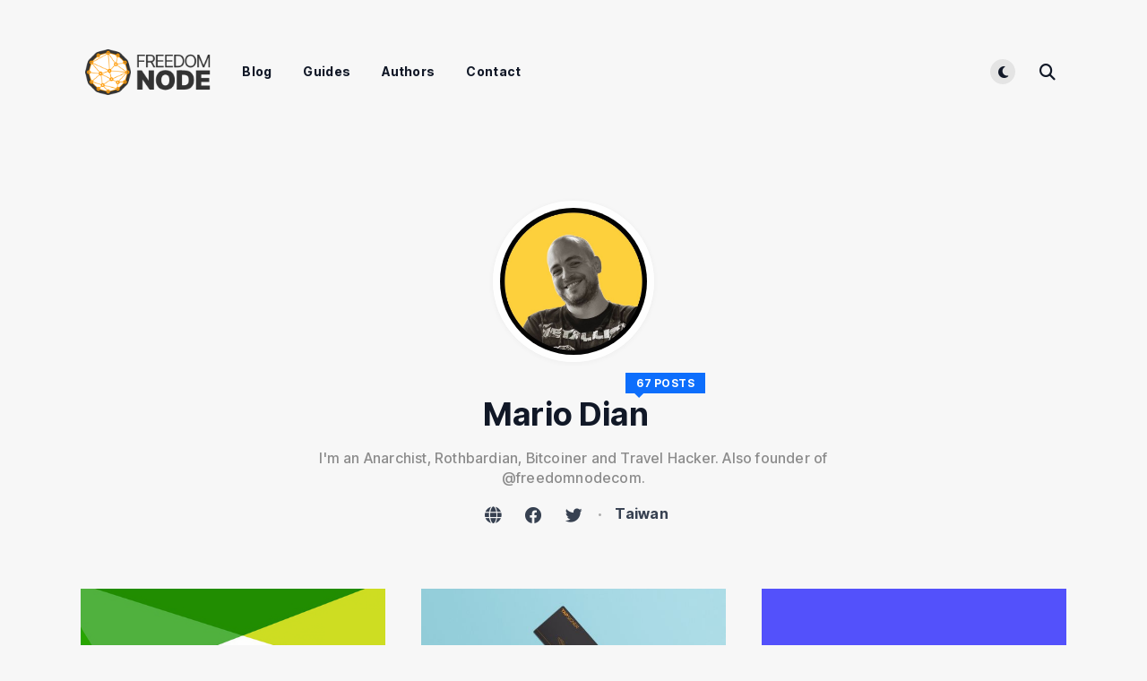

--- FILE ---
content_type: text/html; charset=utf-8
request_url: https://freedomnode.com/author/mario/
body_size: 7357
content:
<!DOCTYPE html>
<html lang="en">

<head>
  <meta charset="utf-8" />
  <meta http-equiv="X-UA-Compatible" content="IE=edge" />

  <title>Mario Dian - freedomnode.com</title>
  <meta name="HandheldFriendly" content="True" />
  <meta name="viewport" content="width=device-width, initial-scale=1.0" />

  <link rel="preload" href="/assets/css/app.css?v=9ad9af885d" as="style" />
  <link rel="preload" href="/assets/js/manifest.js?v=9ad9af885d" as="script" />
  <link rel="preload" href="/assets/js/vendor.js?v=9ad9af885d" as="script" />
  <link rel="preload" href="/assets/js/app.js?v=9ad9af885d" as="script" />

  <link rel="preload" href="/assets/css/listing.css?v=9ad9af885d" as="style" />


  <style>
  /* latin-ext */
  @font-face {
    font-family: 'Inter Tight';
    font-style: normal;
    font-weight: 100;
    font-display: swap;
    src: url("/assets/fonts/inter-tight/latin-ext/normal-100.woff2?v=9ad9af885d") format('woff2');
    unicode-range: U+0100-024F, U+0259, U+1E00-1EFF, U+2020, U+20A0-20AB, U+20AD-20CF, U+2113, U+2C60-2C7F, U+A720-A7FF;
  }

  /* latin */
  @font-face {
    font-family: 'Inter Tight';
    font-style: normal;
    font-weight: 100;
    font-display: swap;
    src: url("/assets/fonts/inter-tight/latin/normal-100.woff2?v=9ad9af885d") format('woff2');
    unicode-range: U+0000-00FF, U+0131, U+0152-0153, U+02BB-02BC, U+02C6, U+02DA, U+02DC, U+2000-206F, U+2074, U+20AC, U+2122, U+2191, U+2193, U+2212, U+2215, U+FEFF, U+FFFD;
  }

  /* latin-ext */
  @font-face {
    font-family: 'Inter Tight';
    font-style: italic;
    font-weight: 400;
    font-display: swap;
    src: url("/assets/fonts/inter-tight/latin-ext/italic-400.woff2?v=9ad9af885d") format('woff2');
    unicode-range: U+0100-024F, U+0259, U+1E00-1EFF, U+2020, U+20A0-20AB, U+20AD-20CF, U+2113, U+2C60-2C7F, U+A720-A7FF;
  }

  /* latin */
  @font-face {
    font-family: 'Inter Tight';
    font-style: italic;
    font-weight: 400;
    font-display: swap;
    src: url("/assets/fonts/inter-tight/latin/italic-400.woff2?v=9ad9af885d") format('woff2');
    unicode-range: U+0000-00FF, U+0131, U+0152-0153, U+02BB-02BC, U+02C6, U+02DA, U+02DC, U+2000-206F, U+2074, U+20AC, U+2122, U+2191, U+2193, U+2212, U+2215, U+FEFF, U+FFFD;
  }

  /* latin-ext */
  @font-face {
    font-family: 'Inter Tight';
    font-style: normal;
    font-weight: 400;
    font-display: swap;
    src: url("/assets/fonts/inter-tight/latin-ext/normal-400.woff2?v=9ad9af885d") format('woff2');
    unicode-range: U+0100-024F, U+0259, U+1E00-1EFF, U+2020, U+20A0-20AB, U+20AD-20CF, U+2113, U+2C60-2C7F, U+A720-A7FF;
  }

  /* latin */
  @font-face {
    font-family: 'Inter Tight';
    font-style: normal;
    font-weight: 400;
    font-display: swap;
    src: url("/assets/fonts/inter-tight/latin/normal-400.woff2?v=9ad9af885d") format('woff2');
    unicode-range: U+0000-00FF, U+0131, U+0152-0153, U+02BB-02BC, U+02C6, U+02DA, U+02DC, U+2000-206F, U+2074, U+20AC, U+2122, U+2191, U+2193, U+2212, U+2215, U+FEFF, U+FFFD;
  }

  /* latin-ext */
  @font-face {
    font-family: 'Inter Tight';
    font-style: normal;
    font-weight: 500;
    font-display: swap;
    src: url("/assets/fonts/inter-tight/latin-ext/normal-400.woff2?v=9ad9af885d") format('woff2');
    unicode-range: U+0100-024F, U+0259, U+1E00-1EFF, U+2020, U+20A0-20AB, U+20AD-20CF, U+2113, U+2C60-2C7F, U+A720-A7FF;
  }

  /* latin */
  @font-face {
    font-family: 'Inter Tight';
    font-style: normal;
    font-weight: 500;
    font-display: swap;
    src: url("/assets/fonts/inter-tight/latin/normal-500.woff2?v=9ad9af885d") format('woff2');
    unicode-range: U+0000-00FF, U+0131, U+0152-0153, U+02BB-02BC, U+02C6, U+02DA, U+02DC, U+2000-206F, U+2074, U+20AC, U+2122, U+2191, U+2193, U+2212, U+2215, U+FEFF, U+FFFD;
  }

  /* latin-ext */
  @font-face {
    font-family: 'Inter Tight';
    font-style: normal;
    font-weight: 700;
    font-display: swap;
    src: url("/assets/fonts/inter-tight/latin-ext/normal-700.woff2?v=9ad9af885d") format('woff2');
    unicode-range: U+0100-024F, U+0259, U+1E00-1EFF, U+2020, U+20A0-20AB, U+20AD-20CF, U+2113, U+2C60-2C7F, U+A720-A7FF;
  }

  /* latin */
  @font-face {
    font-family: 'Inter Tight';
    font-style: normal;
    font-weight: 700;
    font-display: swap;
    src: url("/assets/fonts/inter-tight/latin/normal-700.woff2?v=9ad9af885d") format('woff2');
    unicode-range: U+0000-00FF, U+0131, U+0152-0153, U+02BB-02BC, U+02C6, U+02DA, U+02DC, U+2000-206F, U+2074, U+20AC, U+2122, U+2191, U+2193, U+2212, U+2215, U+FEFF, U+FFFD;
  }

  /* iconmoon
  @font-face {
    font-family: 'icomoon';
    font-weight: normal;
    font-style: normal;
    font-display: swap;
    src: url("/assets/fonts/icomoon/icomoon.eot?101fc3?v=9ad9af885d");
    src: url("/assets/fonts/icomoon/icomoon.eot?101fc3?v=9ad9af885d#iefix") format('embedded-opentype'),
    url("/assets/fonts/icomoon/icomoon.ttf?101fc3?v=9ad9af885d") format('truetype'),
    url("/assets/fonts/icomoon/icomoon.woff?101fc3?v=9ad9af885d") format('woff'),
    url("/assets/fonts/icomoon/icomoon.svg?101fc3?v=9ad9af885d#icomoon") format('svg');
  }*/
</style>
  <link rel="stylesheet" type="text/css" href="/assets/css/app.css?v=9ad9af885d" media="screen" />

  <link rel="stylesheet" type="text/css" href="/assets/css/listing.css?v=9ad9af885d" media="screen" />


  

  <meta name="description" content="I&#x27;m an Anarchist, Rothbardian, Bitcoiner and Travel Hacker. Also founder of @freedomnodecom.">
    <link rel="icon" href="https://freedomnode.com/content/images/size/w256h256/2022/10/logo@3x.png" type="image/png">
    <link rel="canonical" href="https://freedomnode.com/author/mario/">
    <meta name="referrer" content="no-referrer-when-downgrade">
    <link rel="next" href="https://freedomnode.com/author/mario/page/2/">
    
    <meta property="og:site_name" content="freedomnode.com">
    <meta property="og:type" content="profile">
    <meta property="og:title" content="Mario Dian - freedomnode.com">
    <meta property="og:description" content="I&#x27;m an Anarchist, Rothbardian, Bitcoiner and Travel Hacker. Also founder of @freedomnodecom.">
    <meta property="og:url" content="https://freedomnode.com/author/mario/">
    <meta property="article:publisher" content="https://www.facebook.com/freedomnodecom">
    <meta property="article:author" content="https://www.facebook.com/mariodian.official">
    <meta name="twitter:card" content="summary">
    <meta name="twitter:title" content="Mario Dian - freedomnode.com">
    <meta name="twitter:description" content="I&#x27;m an Anarchist, Rothbardian, Bitcoiner and Travel Hacker. Also founder of @freedomnodecom.">
    <meta name="twitter:url" content="https://freedomnode.com/author/mario/">
    <meta name="twitter:site" content="@freedomdnodecom">
    <meta name="twitter:creator" content="@mariodian">
    
    <script type="application/ld+json">
{
    "@context": "https://schema.org",
    "@type": "Person",
    "sameAs": [
        "https://mariodian.com",
        "https://www.facebook.com/mariodian.official",
        "https://x.com/mariodian"
    ],
    "name": "Mario Dian",
    "url": "https://freedomnode.com/author/mario/",
    "mainEntityOfPage": "https://freedomnode.com/author/mario/",
    "description": "I&#x27;m an Anarchist, Rothbardian, Bitcoiner and Travel Hacker. Also founder of @freedomnodecom."
}
    </script>

    <meta name="generator" content="Ghost 5.129">
    <link rel="alternate" type="application/rss+xml" title="freedomnode.com" href="">
    <script defer src="https://cdn.jsdelivr.net/ghost/portal@~2.51/umd/portal.min.js" data-i18n="true" data-ghost="https://freedomnode.com/" data-key="d8b777dd2e7eccea41b59a0225" data-api="https://freedomnode.com/ghost/api/content/" data-locale="en" crossorigin="anonymous"></script><style id="gh-members-styles">.gh-post-upgrade-cta-content,
.gh-post-upgrade-cta {
    display: flex;
    flex-direction: column;
    align-items: center;
    font-family: -apple-system, BlinkMacSystemFont, 'Segoe UI', Roboto, Oxygen, Ubuntu, Cantarell, 'Open Sans', 'Helvetica Neue', sans-serif;
    text-align: center;
    width: 100%;
    color: #ffffff;
    font-size: 16px;
}

.gh-post-upgrade-cta-content {
    border-radius: 8px;
    padding: 40px 4vw;
}

.gh-post-upgrade-cta h2 {
    color: #ffffff;
    font-size: 28px;
    letter-spacing: -0.2px;
    margin: 0;
    padding: 0;
}

.gh-post-upgrade-cta p {
    margin: 20px 0 0;
    padding: 0;
}

.gh-post-upgrade-cta small {
    font-size: 16px;
    letter-spacing: -0.2px;
}

.gh-post-upgrade-cta a {
    color: #ffffff;
    cursor: pointer;
    font-weight: 500;
    box-shadow: none;
    text-decoration: underline;
}

.gh-post-upgrade-cta a:hover {
    color: #ffffff;
    opacity: 0.8;
    box-shadow: none;
    text-decoration: underline;
}

.gh-post-upgrade-cta a.gh-btn {
    display: block;
    background: #ffffff;
    text-decoration: none;
    margin: 28px 0 0;
    padding: 8px 18px;
    border-radius: 4px;
    font-size: 16px;
    font-weight: 600;
}

.gh-post-upgrade-cta a.gh-btn:hover {
    opacity: 0.92;
}</style>
    <script defer src="https://cdn.jsdelivr.net/ghost/sodo-search@~1.8/umd/sodo-search.min.js" data-key="d8b777dd2e7eccea41b59a0225" data-styles="https://cdn.jsdelivr.net/ghost/sodo-search@~1.8/umd/main.css" data-sodo-search="https://freedomnode.com/" data-locale="en" crossorigin="anonymous"></script>
    
    <link href="https://freedomnode.com/webmentions/receive/" rel="webmention">
    <script defer src="/public/cards.min.js?v=9ad9af885d"></script>
    <link rel="stylesheet" type="text/css" href="/public/cards.min.css?v=9ad9af885d">
    <script defer src="/public/comment-counts.min.js?v=9ad9af885d" data-ghost-comments-counts-api="https://freedomnode.com/members/api/comments/counts/"></script>
    <script defer src="/public/member-attribution.min.js?v=9ad9af885d"></script><style>:root {--ghost-accent-color: #Ff9900;}</style>
    <link rel="stylesheet" href="https://cdnjs.cloudflare.com/ajax/libs/prism/1.29.0/themes/prism-tomorrow.min.css" integrity="sha512-vswe+cgvic/XBoF1OcM/TeJ2FW0OofqAVdCZiEYkd6dwGXthvkSFWOoGGJgS2CW70VK5dQM5Oh+7ne47s74VTg==" crossorigin="anonymous" referrerpolicy="no-referrer" />
<script>
var mailchimpSubscribeURL = 'https://freedomnode.us19.list-manage.com/subscribe/post-json?u=9ffd64483b383f31cdc61fead&id=b7fc56bb30&f_id=00d487e4f0&c=?';
</script>
<script async src="https://analytics.umami.is/script.js" data-website-id="5b763283-8bed-4300-a82e-738d1e7e580a"></script>
<script src='https://pay.freedomnode.com/plugins/2azBEqLNkahimJuUDhCbQxaeBYvpy9cSUn5nZSy8DkSe/ghost/public/paywall/btcpay-ghost-paywall.js'></script>



  <script>
  const ghostHost = "https://freedomnode.com";
  const disqusShortname = 'freedomnode';
  const ghotsAccentColor = '#Ff9900';
  const dataTheme = 'light';

  if (typeof Storage !== 'undefined') {
    const currentSavedTheme = localStorage.getItem('theme')

    if (currentSavedTheme && currentSavedTheme === 'dark') {
      document.documentElement.setAttribute('data-theme', 'dark')
    } else {
      document.documentElement.setAttribute('data-theme', 'light')
    }
  }
</script>
  <style>
  :root {
    --show-fade-animation: 0;
  }
</style>
</head>


<body class="author-template author-mario">
  



<header class="m-header  js-header">
  <div class="m-mobile-topbar" data-animate="fade-down">
    <button class="m-icon-button in-mobile-topbar js-open-menu" aria-label="Open menu">
      <i class="fa-solid fa-bars fa-lg icon-menu" aria-hidden="true"></i>
    </button>
    <a href="https://freedomnode.com" class="m-logo in-mobile-topbar">
      <img src="https://freedomnode.com/content/images/2022/10/logotype@3x.png" alt="freedomnode.com" class="m-logo__image-light">
      <img src="https://freedomnode.com/content/images/2022/12/logotype-dark@3x.png" alt="freedomnode.com" class="m-logo__image-dark">
    </a>
    <button class="m-icon-button in-mobile-topbar" data-ghost-search aria-label="Open search">
      <i class="fas fa-magnifying-glass icon-search" aria-hidden="true"></i>
    </button>
  </div>

  <div class="m-menu js-menu">
    <button class="m-icon-button outlined as-close-menu js-close-menu" aria-label="Close menu">
      <span class="icon-close"></span>
      <i class="fa-solid fa-xmark fa-lg icon-close"></i>
    </button>
    <div class="m-menu__main" data-animate="fade-down">
      <div class="l-wrapper">
        <div class="m-nav js-main-nav">
          <nav class="m-nav__left js-main-nav-left" role="navigation" aria-label="Main menu">
            <ul>
              <li class="only-desktop">
                <a href="https://freedomnode.com" class="m-logo"><img src="https://freedomnode.com/content/images/2022/10/logotype@3x.png" alt="freedomnode.com"
                    class="m-logo__image-light"><img
                    src="https://freedomnode.com/content/images/2022/12/logotype-dark@3x.png" alt="freedomnode.com" class="m-logo__image-dark"></a>
              </li>
              
<li class="nav-blog">
  <a href="https://freedomnode.com/blog/">Blog</a>
</li>
<li class="nav-guides">
  <a href="https://freedomnode.com/guides/">Guides</a>
</li>
<li class="nav-authors">
  <a href="https://freedomnode.com/authors/">Authors</a>
</li>
<li class="nav-contact">
  <a href="https://freedomnode.com/contacts/">Contact</a>
</li>

            </ul>
          </nav>
          <div class="m-nav__right">
            <div class="m-toggle-darkmode js-tooltip" data-tippy-content="Toggle light/dark mode" tabindex="0">
              <label for="toggle-darkmode" class="sr-only">
                Toggle light/dark mode
              </label>
              <input id="toggle-darkmode" type="checkbox" class="js-toggle-darkmode">
              <div>
                <i class="fas fa-moon fa-lg icon-moon moon" aria-hidden="true"></i>
                <i class="fas fa-sun fa-lg icon-sunny sun" aria-hidden="true"></i>
              </div>
            </div>
            <button class="m-icon-button in-menu-main" data-ghost-search aria-label="Open search">
              <i class="fa-solid fa-magnifying-glass icon-search" aria-hidden="true"></i>
            </button>
          </div>
        </div>
      </div>
    </div>
  </div>
</header>
<main class="main-wrap">
  
  <section class="m-hero no-picture " data-animate="fade">
  <div class="m-hero__content" data-animate="fade-down">
    <div class="m-circle-picture">
      <img srcset="
          /content/images/size/w300/2023/11/me-black-yellow.jpeg 300w,
          /content/images/size/w600/2023/11/me-black-yellow.jpeg 600w,
        " sizes="(max-width: 600px) 600px" src="/content/images/size/w300/2023/11/me-black-yellow.jpeg" alt="Mario Dian" />
    </div>

    <h1 class="m-hero-title">
      <span>Mario Dian</span>
      <span class="m-ribbon-comment">
        67 posts
      </span>
    </h1>

    <p class="m-hero-description">I&#x27;m an Anarchist, Rothbardian, Bitcoiner and Travel Hacker. Also founder of @freedomnodecom.</p>
    <div class="m-hero__meta">
      <ul class="m-hero-social">
        <li>
          <a href="https://mariodian.com" target="_blank" rel="noopener" aria-label="Website">
            <i class="fa fa-globe fa-lg icon-globe"></i>
          </a>
        </li>
        <li>
          <a href="https://facebook.com/mariodian.official" target="_blank" rel="noopener" aria-label="Facebook">
            <i class="fab fa-facebook fa-lg icon-facebook"></i>
          </a>
        </li>
        <li>
          <a href="https://twitter.com/@mariodian" target="_blank" rel="noopener" aria-label="Twitter">
            <i class="fab fa-twitter fa-lg icon-facebook"></i>
          </a>
        </li>
      </ul>
      <ul class="m-hero-stats">
        <li class="bull">&bull;</li>
        <li><b>Taiwan</b></li>
      </ul>
    </div>
  </div>
  </section>

  <div class="l-content">
    <div class="l-wrapper" data-animate="fade-up">
      <div class="l-grid centered">
          <article class="m-article-card  post tag-monero tag-btcpay-2 tag-blog tag-home tag-hash-import-2023-11-05-16-38">
  <div class="m-article-card__picture">
    <a href="/blog/howto-accept-monero-for-your-services-btcpayserver/" class="m-article-card__picture-link" aria-hidden="true" tabindex="-1"></a>
    <img class="m-article-card__picture-background" src="/content/images/size/w600/2023/08/btcpay-monero-1.png" loading="lazy" alt="">
      </div>
  <div class="m-article-card__info">
    <a href="https://freedomnode.com/tag/monero/" class="m-article-card__tag m-meta__tag">monero</a>
      <a href="/blog/howto-accept-monero-for-your-services-btcpayserver/" class="m-article-card__info-link" aria-label="How to Accept Monero for your Services with BTCPayServer [Manual Deployment]">
        <div>
          <h2
            class="m-article-card__title js-article-card-title "
            title="How to Accept Monero for your Services with BTCPayServer [Manual Deployment]">
            How to Accept Monero for your Services with BTCPayServer [Manual Deployment]
          </h2>
        </div>
        <div class="m-article-card__timestamp m-meta">
          <span>2 years ago</span>
<span>&bull;</span>
<span>8 min read</span>          <span>&bull;</span>
          <script
    data-ghost-comment-count="6547549228a51c2270b81dcb"
    data-ghost-comment-count-empty="0 comments"
    data-ghost-comment-count-singular="comment"
    data-ghost-comment-count-plural="comments"
    data-ghost-comment-count-tag="span"
    data-ghost-comment-count-class-name=""
    data-ghost-comment-count-autowrap="true"
>
</script>
        </div>
      </a>
    </div>
</article>  <article class="m-article-card  post tag-bitcoin tag-coldcard tag-blog tag-hash-ad-coinkite tag-hash-import-2023-11-05-16-38">
  <div class="m-article-card__picture">
    <a href="/blog/how-to-setup-a-secure-multisig-wallet-on-iphone-with-coldcard-tapsigner-and-nunchuk/" class="m-article-card__picture-link" aria-hidden="true" tabindex="-1"></a>
    <img class="m-article-card__picture-background" src="/content/images/size/w600/2022/12/cover-1.jpg" loading="lazy" alt="">
      </div>
  <div class="m-article-card__info">
    <a href="https://freedomnode.com/tag/bitcoin/" class="m-article-card__tag m-meta__tag">bitcoin</a>
      <a href="/blog/how-to-setup-a-secure-multisig-wallet-on-iphone-with-coldcard-tapsigner-and-nunchuk/" class="m-article-card__info-link" aria-label="How to Setup a Secure MultiSig Wallet on iPhone with Coldcard, Tapsigner, and Nunchuk">
        <div>
          <h2
            class="m-article-card__title js-article-card-title "
            title="How to Setup a Secure MultiSig Wallet on iPhone with Coldcard, Tapsigner, and Nunchuk">
            How to Setup a Secure MultiSig Wallet on iPhone with Coldcard, Tapsigner, and Nunchuk
          </h2>
        </div>
        <div class="m-article-card__timestamp m-meta">
          <span>3 years ago</span>
<span>&bull;</span>
<span>13 min read</span>          <span>&bull;</span>
          <script
    data-ghost-comment-count="6547549228a51c2270b81dc6"
    data-ghost-comment-count-empty="0 comments"
    data-ghost-comment-count-singular="comment"
    data-ghost-comment-count-plural="comments"
    data-ghost-comment-count-tag="span"
    data-ghost-comment-count-class-name=""
    data-ghost-comment-count-autowrap="true"
>
</script>
        </div>
      </a>
    </div>
</article>  <article class="m-article-card  post tag-bitcoin tag-lnd tag-blog tag-hash-import-2023-11-05-16-38">
  <div class="m-article-card__picture">
    <a href="/blog/how-to-setup-umbrel-to-work-with-an-existing-bitcoind-and-lnd/" class="m-article-card__picture-link" aria-hidden="true" tabindex="-1"></a>
    <img class="m-article-card__picture-background" src="/content/images/size/w600/2020/09/umbrel.jpg" loading="lazy" alt="">
      </div>
  <div class="m-article-card__info">
    <a href="https://freedomnode.com/tag/bitcoin/" class="m-article-card__tag m-meta__tag">bitcoin</a>
      <a href="/blog/how-to-setup-umbrel-to-work-with-an-existing-bitcoind-and-lnd/" class="m-article-card__info-link" aria-label="How to setup Umbrel to work with an existing bitcoind and lnd">
        <div>
          <h2
            class="m-article-card__title js-article-card-title "
            title="How to setup Umbrel to work with an existing bitcoind and lnd">
            How to setup Umbrel to work with an existing bitcoind and lnd
          </h2>
        </div>
        <div class="m-article-card__timestamp m-meta">
          <span>5 years ago</span>
<span>&bull;</span>
<span>8 min read</span>          <span>&bull;</span>
          <script
    data-ghost-comment-count="6547549228a51c2270b81dbe"
    data-ghost-comment-count-empty="0 comments"
    data-ghost-comment-count-singular="comment"
    data-ghost-comment-count-plural="comments"
    data-ghost-comment-count-tag="span"
    data-ghost-comment-count-class-name=""
    data-ghost-comment-count-autowrap="true"
>
</script>
        </div>
      </a>
    </div>
</article>  <article class="m-article-card  post tag-bitcoin tag-lightning tag-btcpay tag-blog tag-home tag-hash-import-2023-11-05-16-38">
  <div class="m-article-card__picture">
    <a href="/blog/how-to-setup-btc-and-lightning-payment-gateway-with-btcpayserver-on-linux-manual-install/" class="m-article-card__picture-link" aria-hidden="true" tabindex="-1"></a>
    <img class="m-article-card__picture-background" src="/content/images/size/w600/2023/08/53d0f62271a3a27669ccf68ef29b2605491ad8af44fd5c2cb09fa4c06f071900.jpg" loading="lazy" alt="">
      </div>
  <div class="m-article-card__info">
    <a href="https://freedomnode.com/tag/bitcoin/" class="m-article-card__tag m-meta__tag">bitcoin</a>
      <a href="/blog/how-to-setup-btc-and-lightning-payment-gateway-with-btcpayserver-on-linux-manual-install/" class="m-article-card__info-link" aria-label="How to Setup BTC and Lightning Payment Gateway with BTCPayServer on Linux [Manual Install]">
        <div>
          <h2
            class="m-article-card__title js-article-card-title "
            title="How to Setup BTC and Lightning Payment Gateway with BTCPayServer on Linux [Manual Install]">
            How to Setup BTC and Lightning Payment Gateway with BTCPayServer on Linux [Manual Install]
          </h2>
        </div>
        <div class="m-article-card__timestamp m-meta">
          <span>7 years ago</span>
<span>&bull;</span>
<span>9 min read</span>          <span>&bull;</span>
          <script
    data-ghost-comment-count="6547549228a51c2270b81da3"
    data-ghost-comment-count-empty="0 comments"
    data-ghost-comment-count-singular="comment"
    data-ghost-comment-count-plural="comments"
    data-ghost-comment-count-tag="span"
    data-ghost-comment-count-class-name=""
    data-ghost-comment-count-autowrap="true"
>
</script>
        </div>
      </a>
    </div>
</article>  <article class="m-article-card  post tag-trezor tag-monero tag-blog tag-hash-ad-trezor tag-hash-import-2023-11-05-16-38">
  <div class="m-article-card__picture">
    <a href="/blog/how-to-setup-monero-wallet-with-trezor-model-t-ahead-of-schedule/" class="m-article-card__picture-link" aria-hidden="true" tabindex="-1"></a>
    <img class="m-article-card__picture-background" src="/content/images/size/w600/old/bec529b4510184f59d74646b9e99674aeb01c5dd6c1c80691f04908bff3301f1.jpg" loading="lazy" alt="">
      </div>
  <div class="m-article-card__info">
    <a href="https://freedomnode.com/tag/trezor/" class="m-article-card__tag m-meta__tag">trezor</a>
      <a href="/blog/how-to-setup-monero-wallet-with-trezor-model-t-ahead-of-schedule/" class="m-article-card__info-link" aria-label="How to Setup Monero Wallet with Trezor Model T ahead of Schedule">
        <div>
          <h2
            class="m-article-card__title js-article-card-title "
            title="How to Setup Monero Wallet with Trezor Model T ahead of Schedule">
            How to Setup Monero Wallet with Trezor Model T ahead of Schedule
          </h2>
        </div>
        <div class="m-article-card__timestamp m-meta">
          <span>7 years ago</span>
<span>&bull;</span>
<span>6 min read</span>          <span>&bull;</span>
          <script
    data-ghost-comment-count="6547549228a51c2270b81da2"
    data-ghost-comment-count-empty="0 comments"
    data-ghost-comment-count-singular="comment"
    data-ghost-comment-count-plural="comments"
    data-ghost-comment-count-tag="span"
    data-ghost-comment-count-class-name=""
    data-ghost-comment-count-autowrap="true"
>
</script>
        </div>
      </a>
    </div>
</article>  <article class="m-article-card  post tag-monero tag-blog tag-hash-import-2023-11-05-16-38">
  <div class="m-article-card__picture">
    <a href="/blog/how-to-protect-your-privacy-when-splitting-and-claiming-monero-shitforks/" class="m-article-card__picture-link" aria-hidden="true" tabindex="-1"></a>
    <img class="m-article-card__picture-background" src="/content/images/size/w600/old/59da4baab31b2924b51a40fc038bd741e7eac1fb45ee5b7a9d2e782254e20366.jpg" loading="lazy" alt="">
      </div>
  <div class="m-article-card__info">
    <a href="https://freedomnode.com/tag/monero/" class="m-article-card__tag m-meta__tag">monero</a>
      <a href="/blog/how-to-protect-your-privacy-when-splitting-and-claiming-monero-shitforks/" class="m-article-card__info-link" aria-label="How to Protect your Privacy when Splitting and Claiming Monero Shitforks">
        <div>
          <h2
            class="m-article-card__title js-article-card-title "
            title="How to Protect your Privacy when Splitting and Claiming Monero Shitforks">
            How to Protect your Privacy when Splitting and Claiming Monero Shitforks
          </h2>
        </div>
        <div class="m-article-card__timestamp m-meta">
          <span>8 years ago</span>
<span>&bull;</span>
<span>4 min read</span>          <span>&bull;</span>
          <script
    data-ghost-comment-count="6547549228a51c2270b81da1"
    data-ghost-comment-count-empty="0 comments"
    data-ghost-comment-count-singular="comment"
    data-ghost-comment-count-plural="comments"
    data-ghost-comment-count-tag="span"
    data-ghost-comment-count-class-name=""
    data-ghost-comment-count-autowrap="true"
>
</script>
        </div>
      </a>
    </div>
</article>  <article class="m-article-card  post tag-monero tag-blog tag-hash-import-2023-11-05-16-38">
  <div class="m-article-card__picture">
    <a href="/blog/how-to-install-and-set-up-full-monero-node-on-linux/" class="m-article-card__picture-link" aria-hidden="true" tabindex="-1"></a>
    <img class="m-article-card__picture-background" src="/content/images/size/w600/old/a8b395f9bff44d7044af1ea6bda900bc7da00ad59d0c74ebb5dcf07fc59aa9bc.jpg" loading="lazy" alt="">
      </div>
  <div class="m-article-card__info">
    <a href="https://freedomnode.com/tag/monero/" class="m-article-card__tag m-meta__tag">monero</a>
      <a href="/blog/how-to-install-and-set-up-full-monero-node-on-linux/" class="m-article-card__info-link" aria-label="How to Install and Set up Full Monero Node on Linux">
        <div>
          <h2
            class="m-article-card__title js-article-card-title "
            title="How to Install and Set up Full Monero Node on Linux">
            How to Install and Set up Full Monero Node on Linux
          </h2>
        </div>
        <div class="m-article-card__timestamp m-meta">
          <span>8 years ago</span>
<span>&bull;</span>
<span>5 min read</span>          <span>&bull;</span>
          <script
    data-ghost-comment-count="6547549228a51c2270b81d9f"
    data-ghost-comment-count-empty="0 comments"
    data-ghost-comment-count-singular="comment"
    data-ghost-comment-count-plural="comments"
    data-ghost-comment-count-tag="span"
    data-ghost-comment-count-class-name=""
    data-ghost-comment-count-autowrap="true"
>
</script>
        </div>
      </a>
    </div>
</article>  <article class="m-article-card  post tag-trezor tag-electrum tag-bitcoin tag-blog tag-hash-ad-trezor tag-hash-import-2023-11-05-16-38">
  <div class="m-article-card__picture">
    <a href="/blog/how-to-create-and-use-a-bitcoin-multi-signature-wallet-with-electrum-and-trezor/" class="m-article-card__picture-link" aria-hidden="true" tabindex="-1"></a>
    <img class="m-article-card__picture-background" src="/content/images/size/w600/old/024a3b95af0e638c270199a68cf5eba0fbd41b961e5c04ceefde7706d3f5eda0.jpg" loading="lazy" alt="">
      </div>
  <div class="m-article-card__info">
    <a href="https://freedomnode.com/tag/trezor/" class="m-article-card__tag m-meta__tag">trezor</a>
      <a href="/blog/how-to-create-and-use-a-bitcoin-multi-signature-wallet-with-electrum-and-trezor/" class="m-article-card__info-link" aria-label="How to Create and Use a Bitcoin Multi-signature wallet with Electrum and Trezor">
        <div>
          <h2
            class="m-article-card__title js-article-card-title "
            title="How to Create and Use a Bitcoin Multi-signature wallet with Electrum and Trezor">
            How to Create and Use a Bitcoin Multi-signature wallet with Electrum and Trezor
          </h2>
        </div>
        <div class="m-article-card__timestamp m-meta">
          <span>8 years ago</span>
<span>&bull;</span>
<span>5 min read</span>          <span>&bull;</span>
          <script
    data-ghost-comment-count="6547549228a51c2270b81d9e"
    data-ghost-comment-count-empty="0 comments"
    data-ghost-comment-count-singular="comment"
    data-ghost-comment-count-plural="comments"
    data-ghost-comment-count-tag="span"
    data-ghost-comment-count-class-name=""
    data-ghost-comment-count-autowrap="true"
>
</script>
        </div>
      </a>
    </div>
</article>  <article class="m-article-card  post tag-lightning tag-bitcoin tag-blog tag-hash-import-2023-11-05-16-38">
  <div class="m-article-card__picture">
    <a href="/blog/how-to-run-lightnings-zap-wallet-on-bitcoin-mainnet-ahead-of-schedule/" class="m-article-card__picture-link" aria-hidden="true" tabindex="-1"></a>
    <img class="m-article-card__picture-background" src="/content/images/size/w600/old/205a462ed6049701fe3a1021851d4c27b09129a950b5de626d4fad900d86918f.png" loading="lazy" alt="">
      </div>
  <div class="m-article-card__info">
    <a href="https://freedomnode.com/tag/lightning/" class="m-article-card__tag m-meta__tag">lightning</a>
      <a href="/blog/how-to-run-lightnings-zap-wallet-on-bitcoin-mainnet-ahead-of-schedule/" class="m-article-card__info-link" aria-label="How to Run Lightning&#x27;s Zap Wallet on Bitcoin Mainnet Ahead of Schedule">
        <div>
          <h2
            class="m-article-card__title js-article-card-title "
            title="How to Run Lightning&#x27;s Zap Wallet on Bitcoin Mainnet Ahead of Schedule">
            How to Run Lightning&#x27;s Zap Wallet on Bitcoin Mainnet Ahead of Schedule
          </h2>
        </div>
        <div class="m-article-card__timestamp m-meta">
          <span>8 years ago</span>
<span>&bull;</span>
<span>3 min read</span>          <span>&bull;</span>
          <script
    data-ghost-comment-count="6547549228a51c2270b81d9d"
    data-ghost-comment-count-empty="0 comments"
    data-ghost-comment-count-singular="comment"
    data-ghost-comment-count-plural="comments"
    data-ghost-comment-count-tag="span"
    data-ghost-comment-count-class-name=""
    data-ghost-comment-count-autowrap="true"
>
</script>
        </div>
      </a>
    </div>
</article>      </div>
    </div>
    
<div class="l-wrapper">
  <nav class="m-pagination" aria-label="Pagination">
    <span class="m-pagination__text">Page 1 of 8</span>
    <a href="/author/mario/page/2/" class="m-icon-button filled in-pagination-right" aria-label="Older posts">
      <i class="fa fa-chevron-right fa-lg"></i>
    </a>
  </nav>
</div>

  </div>
</main>



  <footer class="m-footer">
  <div class="l-wrapper">
    <section class="m-subscribe-section js-newsletter">
  <div class="m-subscribe-section__content">
    <div class="m-subscribe-section__text">
      <h4 class="m-subscribe-section__title">
        Subscribe to our newsletter
      </h4>
      <p class="m-subscribe-section__description">
        Get the latest posts delivered right to your inbox.
      </p>
    </div>
    <div class="m-subscribe-section__form">
      
<div class="m-subscribe-section__form">
  <form id="mc-embedded-subscribe-form" class="m-subscribe-section__container" method="post"
    name="mc-embedded-subscribe-form" novalidate>
    <div class="m-subscribe__form">
      <div class="pos-relative">
        <label for="mce-FNAME" class="sr-only">Your email address</label>
        <input id="mce-FNAME" name="FNAME" class="m-input in-subscribe-section" type="text"
          placeholder="Your name" hidden="true" aria-hidden="true" />
        <label for="mce-EMAIL" class="sr-only">Your email address</label>
        <input id="mce-EMAIL" name="EMAIL" class="m-input in-subscribe-section" type="email"
          placeholder="Your email address" required autocomplete="off" />
        <button id="mc-embedded-subscribe" name="subscribe" class="m-button primary"
          type="submit">Subscribe</button>
      </div>
    </div>
    <div class="m-subscribe__success">
      <header class="m-heading no-margin">
        <img src="/assets/images/success.png?v=9ad9af885d" alt="Success!" class="m-subscribe__success_icon">
        <p class="m-heading__description in-newsletter-form">
          Now check your inbox and click the link to confirm your subscription.
        </p>
      </header>
    </div>
    <p class="m-subscribe__invalid m-small-text">
      Please enter a valid email address
    </p>
    <p class="m-subscribe__error m-small-text">
      Oops! There was an error sending the email, please try later.
    </p>
    <div style="position: absolute; left: -5000px;" aria-hidden="true">
      <input type="text" name="b_9ffd64483b383f31cdc61fead_b7fc56bb30" tabindex="-1" value="">
    </div>
  </form>
</div>    </div>
  </div>
</section>    <div class="m-footer__content">
      <nav class="m-footer__nav-secondary" role="navigation" aria-label="Secondary menu in footer">
        
<ul class="m-secondary-menu">
  <li class="nav-blog">
    <a href="https://freedomnode.com/blog/">Blog</a>
  </li>
  <li class="nav-guides">
    <a href="https://freedomnode.com/guides/">Guides</a>
  </li>
  <li class="nav-about">
    <a href="https://freedomnode.com/about/">About</a>
  </li>
</ul>

      </nav>

      <div class="m-footer-copyright">
        <p><b>freedomnode.com</b></p>
        <p>Opt out with Bitcoin, cryptography, and decentralization</p>
        <p class="secondary">No copyright bullshit 2014 - 2026</p>
        <div class="secondary">
          <a href="https://freedomnode.com/privacy-policy/">Privacy Policy</a>
          <span class="m-meta">&nbsp;&bull;&nbsp;</span>
          <a href="https://freedomnode.com/cookies-policy/">Cookies Policy</a>
        </div>

      </div>
      <nav class="m-footer-social">
        <a href="https://www.facebook.com/freedomnodecom" target="_blank" rel="noopener" aria-label="Facebook">
          <i class="fab fa-square-facebook fa-lg icon-facebook" aria-hidden="true"></i>
        </a>
        <a href="https://x.com/freedomdnodecom" target="_blank" rel="noopener" aria-label="Twitter">
          <i class="fab fa-twitter fa-lg icon-twitter" aria-hidden="true"></i>
        </a>
        <a href="https://github.com/freedomnode" target="_blank" rel="noopener" aria-label="Github">
          <i class="fab fa-github fa-lg icon-github" aria-hidden="true"></i>
        </a>
        <a href="https://freedomnode.com/blog/rss" aria-label="RSS">
          <i class="fas fa-rss fa-lg icon-rss" aria-hidden="true"></i>
        </a>
      </nav>
    </div>
  </div>
</footer>
  <script defer src="/assets/js/manifest.js?v=9ad9af885d"></script>
  <script defer src="/assets/js/vendor.js?v=9ad9af885d"></script>
  <script defer src="/assets/js/app.js?v=9ad9af885d"></script>

  <script>
  if (disqusShortname) {
    var d = document, s = d.createElement('script'); s.id = 'dsq-count-scr'; s.src = 'https://' + disqusShortname + '.disqus.com/count.js';
    s.setAttribute('data-timestamp', +new Date()); (d.head || d.body).appendChild(s);
  }
</script>


  <script src="https://cdnjs.cloudflare.com/ajax/libs/prism/1.29.0/components/prism-core.min.js" integrity="sha512-9khQRAUBYEJDCDVP2yw3LRUQvjJ0Pjx0EShmaQjcHa6AXiOv6qHQu9lCAIR8O+/D8FtaCoJ2c0Tf9Xo7hYH01Q==" crossorigin="anonymous" referrerpolicy="no-referrer"></script>
<script src="https://cdnjs.cloudflare.com/ajax/libs/prism/1.29.0/plugins/autoloader/prism-autoloader.min.js" integrity="sha512-SkmBfuA2hqjzEVpmnMt/LINrjop3GKWqsuLSSB3e7iBmYK7JuWw4ldmmxwD9mdm2IRTTi0OxSAfEGvgEi0i2Kw==" crossorigin="anonymous" referrerpolicy="no-referrer"></script>
<!-- Google tag (gtag.js)
<script async src="https://www.googletagmanager.com/gtag/js?id=G-9LCBJXPHNQ"></script>
<script>
  window.dataLayer = window.dataLayer || [];
  function gtag(){dataLayer.push(arguments);}
  gtag('js', new Date());

  gtag('config', 'G-9LCBJXPHNQ');
</script-->
<script>
var links = document.querySelectorAll('a');
links.forEach((link) => {
    var a = new RegExp('/' + window.location.host + '/');
    if(!a.test(link.href)) {
        link.addEventListener('click', (event) => {
            event.preventDefault();
            event.stopPropagation();
            window.open(link.href, '_blank');
        });
    }
});
</script>
<!--script id="dsq-count-scr" src="https://freedomnode.disqus.com/count.js" async></script-->
<script defer src="https://static.cloudflareinsights.com/beacon.min.js/vcd15cbe7772f49c399c6a5babf22c1241717689176015" integrity="sha512-ZpsOmlRQV6y907TI0dKBHq9Md29nnaEIPlkf84rnaERnq6zvWvPUqr2ft8M1aS28oN72PdrCzSjY4U6VaAw1EQ==" data-cf-beacon='{"version":"2024.11.0","token":"7e8333673a2b471d8849a5be515da5bf","r":1,"server_timing":{"name":{"cfCacheStatus":true,"cfEdge":true,"cfExtPri":true,"cfL4":true,"cfOrigin":true,"cfSpeedBrain":true},"location_startswith":null}}' crossorigin="anonymous"></script>
</body>

</html>

--- FILE ---
content_type: application/javascript; charset=UTF-8
request_url: https://freedomnode.com/assets/js/app.js?v=9ad9af885d
body_size: 2037
content:
"use strict";(self.webpackChunkfreedomnode=self.webpackChunkfreedomnode||[]).push([[847],{369:(t,e,n)=>{n.d(e,{AR:()=>f,B9:()=>u,Fr:()=>o,MQ:()=>l,TJ:()=>d,V8:()=>i,gi:()=>s,t$:()=>r});var a=n(569),c=n.n(a),i=function(){var t=document.querySelector("html");return["ar","he","fa"].includes(t.getAttribute("lang"))},o=function(){var t=arguments.length>0&&void 0!==arguments[0]?arguments[0]:"768px";return window.matchMedia("(max-width: ".concat(t,")")).matches},r=function(){for(var t=document.querySelectorAll(".kg-gallery-image img"),e=0,n=t.length;e<n;e++){var a=t[e].closest(".kg-gallery-image"),c=t[e].attributes.width.value/t[e].attributes.height.value;a.style.flex="".concat(c," 1 0%")}},s=function(){c()(".js-post-content").find(".kg-gallery-card").each(function(t,e){c()(e).find("img").attr("data-fancybox","gallery-".concat(t))})},l=function(t){t.bind(".kg-image-card > img",{groupAttr:!1,caption:function(t,e,n){var a=c()(n.$trigger).next("figcaption");return a?a.text():""}}),t.bind(".kg-gallery-card img",{caption:function(t,e,n){var a=c()(n.$trigger).parents(".kg-gallery-card").find("figcaption");return a?a.text():""}})},u=function(t){return!!/^([a-zA-Z0-9_\.\-\+])+\@(([a-zA-Z0-9\-])+\.)+([a-zA-Z0-9]{2,4})+$/.test(t)},d=function(t,e,n){var a,i=e;c()(":not(".concat(t,") + ").concat(t,", * > ").concat(t,":first-of-type")).each(function(){a=c()(this).nextUntil(":not(".concat(t,")")).addBack(),c()(this).hasClass("kg-align-center")?i+=" kg-align-center":i=e,a.length>=n&&a.wrapAll('<div class="'.concat(i,'" />'))})},f=function(t){if(void 0===t){var e=/#[a-z0-9-]+/.exec(document.location.hash);t=null!==e&&e[0]}if(t){var n=c()(".l-post-content-body").find(t);if(n.length){var a=parseInt(n.offset().top);c()("html, body").animate({scrollTop:a-24},50*Math.log(a))}}};c().fn.tableOfContents=function(t){var e=c()(".js-post-content h2, .js-post-content h3"),n=void 0!==t.title?t.title:"Table of Contents",a=void 0!==t.small&&t.small||c()(this).hasClass("small");if(e.length){var i="",o=!1,r=function(t,e){return'<li><a href="#'.concat(t,'" class="js-scroll-to-element" data-to-element="#').concat(t,'">').concat(e,"</a></li>")},s=function(){return o?(o=!o,"</ul>"):""};c().each(e,function(t,e){var n=e.id,a=c()(e).text().replace(/#[0-9a-z]+ /g,"");c()(e).is("h2")?(i+=s(),i+=r(n,a)):(i+=o?"":(o=!o,'<ul style="margin-bottom: 0px;">'),i+=r(n,a))}),i+=s(),c()(this).replaceWith(function(){return'<div class="kg-card kg-callout-card kg-callout-card-grey">\n  <div class="kg-callout-text">\n    <'.concat(a?"h5":"h3",">").concat(n,"</").concat(a?"h5":"h3",">\n    <ul ").concat(a?'class="small"':"",">\n      ").concat(i,"\n    </ul>\n  </div>\n</div>")})}},c().fn.listify=function(){var t=1;c()(this).each(function(e){var n,a=c()(this).html();if(null!==(n=/^#([0-9.na-z]+)/g.exec(a))){c()(this).addClass("listify");var i=n[1],o="<span"+(-1!==i.indexOf(".")?' class="smaller"':"")+">";"n"===i&&(i=t,t++),o+=i+"</span>",c()(this).html(a.replace(n[0],o))}})},c().fn.anchorify=function(){c()(this).each(function(t,e){var n="#"+c()(e).attr("id");c()(e).append('<a class="js-scroll-to-element title-anchor" data-to-element="'+n+'" href="'+n+'"><i class="fa fa-link"></i></small></a>')})},String.prototype.capitalize=function(){return this.substr(0,1).toUpperCase()+this.substr(1)}},927:(t,e,n)=>{var a=n(569),c=n.n(a),i=n(86),o=n.n(i),r=n(900),s=(n(91),n(875)),l=(n(781),n(369));c()(function(){(0,l.V8)()&&c()("html").attr("dir","rtl").addClass("rtl");var t=c()("body"),e=c()(".js-header"),n=c()(".js-open-menu"),a=c()(".js-close-menu"),i=c()(".js-menu"),u=c()(".js-toggle-darkmode"),d=localStorage.getItem("theme"),f=function(){t.toggleClass("no-scroll-y")};(n.on("click",function(){e.addClass("mobile-menu-opened"),i.addClass("opened"),f()}),a.on("click",function(){e.removeClass("mobile-menu-opened"),i.removeClass("opened"),f()}),u.on("change",function(){var t=c()("#ghost-comments-root > iframe")[0];u.is(":checked")?(c()("html").attr("data-theme","dark"),localStorage.setItem("theme","dark")):(c()("html").attr("data-theme","light"),localStorage.setItem("theme","light")),"undefined"!=typeof DISQUS?DISQUS.reset({reload:!0,config:disqus_config}):void 0!==t&&t.contentDocument.location.reload(!0)}),d&&"dark"===d&&u.each(function(){c()(this).attr("checked",!0)}),t.hasClass("home-template")&&e.length>0)&&new(o())(e[0],{tolerance:{down:10,up:20},offset:15,onUnpin:function(){(0,l.Fr)()}}).init();c()(".js-trigger-search").on("click",function(t){t.preventDefault(),c()("button[data-ghost-search]").trigger("click")}),c()("#mc-embedded-subscribe-form").on("submit",function(t){t.preventDefault();var e=c()("#mce-EMAIL").val();if(c()(".m-subscribe__invalid, .m-subscribe__success, .m-subscribe__error").hide(),(0,l.B9)(e)){var n=c()("#mc-embedded-subscribe"),a=n.text(),i=e.split(/[.+@]/)[0];c()("#mce-FNAME").val(i.capitalize()),n.prop("disabled",!0),n.text("Subscribing..."),c().ajax({type:"POST",url:mailchimpSubscribeURL,data:c()("#mc-embedded-subscribe-form").serialize(),cache:!1,dataType:"json",contentType:"application/json; charset=utf-8",error:function(t){c()(".m-subscribe__error ").show()},success:function(t){c()(".m-subscribe__success").show()},complete:function(){n.prop("disabled",!1),n.text(a)}})}else c()(".m-subscribe__invalid").show();return!1}),(0,r.Ay)(".js-tooltip"),(0,s.A)(".js-article-card-title",100),(0,s.A)(".js-article-card-title-no-image",250)})}},t=>{t.O(0,[660],()=>{return e=927,t(t.s=e);var e});t.O()}]);

--- FILE ---
content_type: text/javascript
request_url: https://pay.freedomnode.com/plugins/2azBEqLNkahimJuUDhCbQxaeBYvpy9cSUn5nZSy8DkSe/ghost/api/btcpay-ghost.js
body_size: 1575
content:
/* jshint browser: true, strict: false, maxlen: false, maxstatements: false */
(function () {
    var showingInvoice = false;
    var scriptSrcRegex = /\/modal\/btcpay\.js(\?v=.*)?$/;
    var supportsCurrentScript = ("currentScript" in document);
    var thisScript = "";
    if (supportsCurrentScript) {
        thisScript = document.currentScript.src;
    }
    else {
        for (var i = 0; i < document.scripts.length; i++) {
            var script = document.scripts[i];
            if (script.src.match(scriptSrcRegex)) {
                thisScript = script.src;
            }
        }
    }

    function warn() {
        if (window.console && window.console.warn) {
            window.console.warn.apply(window.console, arguments);
        }
    }

    if (window.btcpay) {
        warn('btcpay.js attempted to initialize more than once.');
        return;
    }

    var iframe = document.createElement('iframe');
    iframe.name = 'btcpay';
    iframe.class = 'btcpay';
    iframe.style.display = 'none';
    iframe.style.border = 0;
    iframe.style.position = 'fixed';
    iframe.style.top = 0;
    iframe.style.left = 0;
    iframe.style.height = '100%';
    iframe.style.width = '100%';
    iframe.style.zIndex = '2000';
    // Removed, see https://github.com/btcpayserver/btcpayserver/issues/2139#issuecomment-768223263
    // iframe.setAttribute('allowtransparency', 'true');

    // https://web.dev/async-clipboard/#permissions-policy-integration
    iframe.setAttribute('allow', 'clipboard-read; clipboard-write')

    var origin = 'http://chat.btcpayserver.org join us there, and initialize this with your origin url through setApiUrlPrefix';
    var scriptMatch = thisScript.match(scriptSrcRegex)
    if (scriptMatch) {
        // We can't just take the domain as btcpay can run under a sub path with RootPath
        origin = thisScript.slice(0, thisScript.length - scriptMatch[0].length);
    }
    // urlPrefix should be site root without trailing slash
    function setApiUrlPrefix(urlPrefix) {
        origin = stripTrailingSlashes(urlPrefix);
    }
    function stripTrailingSlashes(site) {
        return site.replace(/\/+$/, "");
    }

    var onModalWillEnterMethod = function () { };
    var onModalWillLeaveMethod = function () { };
    var onModalReceiveMessageMethod = function (event) { };

    function showFrame() {
        if (window.document.getElementsByName('btcpay').length === 0) {
            window.document.body.appendChild(iframe);
        }
        onModalWillEnterMethod();
        iframe.style.display = 'block';
    }

    function hideFrame() {
        onModalWillLeaveMethod();
        iframe.style.display = 'none';
        showingInvoice = false;
        iframe = window.document.body.removeChild(iframe);
    }

    function onModalWillEnter(customOnModalWillEnter) {
        onModalWillEnterMethod = customOnModalWillEnter;
    }

    function onModalWillLeave(customOnModalWillLeave) {
        onModalWillLeaveMethod = customOnModalWillLeave;
    }

    function onModalReceiveMessage(customOnModalReceiveMessage) {
        onModalReceiveMessageMethod = customOnModalReceiveMessage;
    }
    var readerAbortController = null;

    function startNfcScan() {
        const ndef = new NDEFReader();
        readerAbortController = new AbortController()
        readerAbortController.signal.onabort = () => {
            this.scanning = false;
        };
        ndef.scan({ signal: readerAbortController.signal }).then(() => {
            ndef.onreading = event => {
                const message = event.message;
                const record = message.records[0];
                const textDecoder = new TextDecoder('utf-8');
                const data = textDecoder.decode(record.data);

                // Send NFC data back to the iframe
                if (iframe) {
                    iframe.contentWindow.postMessage({ action: 'nfc:data', data }, '*');
                }
            };
            ndef.onreadingerror = () => {
                // Send error message back to the iframe
                if (iframe) {
                    iframe.contentWindow.postMessage({ action: 'nfc:error' }, '*');
                }
            };
        }).catch(console.error);
    }

    function receiveMessage(event) {
        if (!origin.startsWith(event.origin) || !showingInvoice) {
            return;
        }
        if (event.data === 'close') {
            hideFrame();
        } else if (event.data === 'loaded') {
            showFrame();
        } else if (event.data === 'nfc:startScan') {
            startNfcScan();
        } else if (event.data === 'nfc:abort') {
            if (readerAbortController) {
                readerAbortController.abort()
            }
        } else if (event.data && event.data.open) {
            const uri = event.data.open;
            if (uri.indexOf('bitcoin:') === 0) {
                window.location = uri;
            }
        }
        onModalReceiveMessageMethod(event);
    }

    function appendInvoiceFrame(invoiceId, params) {
        showingInvoice = true;
        window.document.body.appendChild(iframe);
        var invoiceUrl = origin + '/invoice?id=' + invoiceId + '&view=modal';
        if (params && params.animateEntrance === false) {
            invoiceUrl += '&animateEntrance=false';
        }
        iframe.src = invoiceUrl;
    }

    function appendAndShowInvoiceFrame(invoiceId, params) {
        appendInvoiceFrame(invoiceId, params);
        showFrame();
    }

    function setButtonListeners() {
        var buttons = window.document.querySelectorAll('[data-btcpay-button]');
        for (var i = 0; i < buttons.length; i++) {
            var b = buttons[0];
            b.addEventListener('submit', showFrame);
        }
    }

    window.addEventListener('load', function load() {
        window.removeEventListener('load', load);
    });

    window.addEventListener('message', receiveMessage, false);
    setButtonListeners();

    window.btcpay = {
        showFrame: showFrame,
        hideFrame: hideFrame,
        showInvoice: appendInvoiceFrame,
        appendInvoiceFrame: appendInvoiceFrame,
        appendAndShowInvoiceFrame: appendAndShowInvoiceFrame,
        onModalWillEnter: onModalWillEnter,
        onModalWillLeave: onModalWillLeave,
        setApiUrlPrefix: setApiUrlPrefix,
        onModalReceiveMessage: onModalReceiveMessage
    };
})();

--- FILE ---
content_type: application/javascript; charset=UTF-8
request_url: https://freedomnode.com/assets/js/manifest.js?v=9ad9af885d
body_size: 306
content:
(()=>{"use strict";var e,r={},o={};function n(e){var t=o[e];if(void 0!==t)return t.exports;var a=o[e]={id:e,exports:{}};return r[e].call(a.exports,a,a.exports,n),a.exports}n.m=r,e=[],n.O=(r,o,t,a)=>{if(!o){var f=1/0;for(v=0;v<e.length;v++){for(var[o,t,a]=e[v],i=!0,l=0;l<o.length;l++)(!1&a||f>=a)&&Object.keys(n.O).every(e=>n.O[e](o[l]))?o.splice(l--,1):(i=!1,a<f&&(f=a));if(i){e.splice(v--,1);var s=t();void 0!==s&&(r=s)}}return r}a=a||0;for(var v=e.length;v>0&&e[v-1][2]>a;v--)e[v]=e[v-1];e[v]=[o,t,a]},n.n=e=>{var r=e&&e.__esModule?()=>e.default:()=>e;return n.d(r,{a:r}),r},n.d=(e,r)=>{for(var o in r)n.o(r,o)&&!n.o(e,o)&&Object.defineProperty(e,o,{enumerable:!0,get:r[o]})},n.o=(e,r)=>Object.prototype.hasOwnProperty.call(e,r),(()=>{var e={461:0,709:0,373:0,74:0,429:0,252:0,517:0,664:0,238:0};n.O.j=r=>0===e[r];var r=(r,o)=>{var t,a,[f,i,l]=o,s=0;if(f.some(r=>0!==e[r])){for(t in i)n.o(i,t)&&(n.m[t]=i[t]);if(l)var v=l(n)}for(r&&r(o);s<f.length;s++)a=f[s],n.o(e,a)&&e[a]&&e[a][0](),e[a]=0;return n.O(v)},o=self.webpackChunkfreedomnode=self.webpackChunkfreedomnode||[];o.forEach(r.bind(null,0)),o.push=r.bind(null,o.push.bind(o))})(),n.nc=void 0})();

--- FILE ---
content_type: text/javascript
request_url: https://pay.freedomnode.com/plugins/2azBEqLNkahimJuUDhCbQxaeBYvpy9cSUn5nZSy8DkSe/ghost/public/paywall/btcpay-ghost-paywall.js
body_size: 1832
content:
var BTCPAYSERVER_URL = 'https://pay.freedomnode.com'; var BTCPAYSERVER_STORE_ID = '2azBEqLNkahimJuUDhCbQxaeBYvpy9cSUn5nZSy8DkSe'; var STORE_CURRENCY = 'USD';
class BTCPayGatedContent extends HTMLElement {
    constructor() {
        super();
        this.attachShadow({ mode: "open" });
        this.uniqueId = this.generateUniqueId();
        const container = document.createElement("div");
        container.innerHTML = `
      <style>
        #content { display: none; }
        #payButton {
          background: green;
          color: white;
          padding: 10px 15px;
          border: none;
          cursor: pointer;
          font-size: 16px;
          border-radius: 5px;
        }
      </style>

      <div id="paySection">
        <p>Unlock this premium content content</p>
        <button id="payButton">Unlock with Bitcoin</button>
      </div>
      <div id="content">
        <slot></slot>
      </div>
    `;

        this.shadowRoot.appendChild(container);

        if (localStorage.getItem("paywall_unlocked_" + this.uniqueId) === "true") {
            this.unlockContent();
        }

        container.querySelector("#payButton").addEventListener("click", (event) => {
            event.preventDefault();
            event.target.disabled = true;
            event.target.textContent = "Loading...";

            const price = this.getAttribute("data-price");
            this.handleBitcoinPayment(price, event.target);
        });
    }

    generateUniqueId() {
        const pageUrl = window.location.pathname;
        const allPaywalls = document.querySelectorAll('btcpay-gated-content');
        let index = -1;
        for (let i = 0; i < allPaywalls.length; i++) {
            if (allPaywalls[i] === this) {
                index = i;
                break;
            }
        }

        if (index === -1) {
            let node = this;
            let path = [];

            while (node && node.parentNode) {
                let siblings = Array.from(node.parentNode.children);
                path.unshift(siblings.indexOf(node));
                node = node.parentNode;
            }

            const pathString = path.join('_');
            return `pw_${pageUrl.replace(/\W+/g, '_')}_path_${pathString}`;
        }
        return `pw_${pageUrl.replace(/\W+/g, '_')}_${index}`;
    }

    getDomPath() {
        let element = this;
        let path = '';
        while (element.parentNode) {
            const siblings = Array.from(element.parentNode.children);
            const index = siblings.indexOf(element);
            const tag = element.tagName.toLowerCase();
            path = `/${tag}[${index}]${path}`;
            element = element.parentNode;

            if (path.split('/').length > 6) break;
        }
        return path;
    }

    paymentCompleted() {
        localStorage.setItem("paywall_unlocked_" + this.uniqueId, "true");
        this.unlockContent();
    }

    unlockContent() {
        this.shadowRoot.querySelector("#paySection").style.display = "none";
        this.shadowRoot.querySelector("#content").style.display = "block";
    }

    handleBitcoinPayment(amount, button) {
        const url = BTCPAYSERVER_URL + "/plugins/" + BTCPAYSERVER_STORE_ID + "/ghost/api/paywall/create-invoice?amount=" + amount;
        fetch(url, {
            method: "GET",
            headers: { "Content-Type": "application/json" }
        })
            .then(response => response.json())
            .then(data => {
                console.log("Invoice created:", data);
                if (data.id) {
                    this.showBTCPayModal(data);
                }
                else {
                    button.disabled = false;
                    button.textContent = "Unlock with Bitcoin";
                    alert("Error: Failed to generate invoice. Please contact admin");
                }
            })
            .catch(error => {
                button.disabled = false;
                button.textContent = "Unlock with Bitcoin";
                console.error("Payment initiation failed. Error:", error);
                alert("Error: Payment initiation failed. Please try again.");
            });
    }


    showBTCPayModal = function (data) {
        console.log('Triggered showBTCPayModal()');
        if (data.id == undefined) {
            console.error('No invoice id provided, aborting.');
        }
        window.btcpay.setApiUrlPrefix(BTCPAYSERVER_URL);
        window.btcpay.showInvoice(data.id);

        let invoice_paid = false;
        const self = this;
        window.btcpay.onModalReceiveMessage((event) => {
            if (isObject(event.data)) {
                if (event.data.status) {
                    switch (event.data.status.toLowerCase()) {
                        case 'complete':
                        case 'paid':
                        case 'confirmed':
                        case 'processing':
                        case 'settled':
                            invoice_paid = true;
                            console.log('Invoice paid.');
                            self.paymentCompleted();
                            break;
                        case 'expired':
                            window.btcpay.hideFrame();
                            console.error('Invoice expired.');
                            break;
                        case 'invalid':
                            window.btcpay.hideFrame();
                            console.error('Invalid invoice.');
                            break;
                        default:
                            console.error('Unknown status: ' + event.data.status);
                    }
                }
            } else {
                if (event.data === 'close') {
                    if (invoice_paid === true) {
                        self.paymentCompleted();
                        console.log('Invoice paid.');
                    }
                    console.log('Modal closed.')
                }
            }
        });
        const isObject = obj => {
            return Object.prototype.toString.call(obj) === '[object Object]'
        }
    };
}

customElements.define("btcpay-gated-content", BTCPayGatedContent);


document.addEventListener("DOMContentLoaded", function () {

    var extLinks = document.querySelectorAll('a[href*="://"]');
    for (var i = 0; i < extLinks.length; i++) {
        if (!extLinks[i].href.startsWith(window.location.origin)) {
            extLinks[i].setAttribute('target', '_blank');
        }
    }

    loadModalScript();
    console.log("Script Loaded");
});


const loadModalScript = () => {
    const script = document.createElement('script');
    script.src = BTCPAYSERVER_URL + '/plugins/' + BTCPAYSERVER_STORE_ID + '/ghost/api/btcpay-ghost.js';
    document.head.appendChild(script);
    script.onload = function () {
        console.log('External modal script loaded successfully.');
    };
    script.onerror = function () {
        console.error('Error loading the external modal script.');
    };
}
